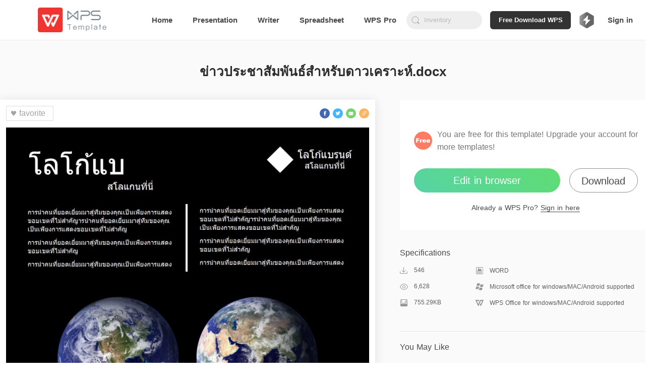

--- FILE ---
content_type: text/html; charset=utf-8
request_url: https://template.wps.com/detail/docx-word-poster-wallpaper-e33576e6/
body_size: 18593
content:
<!doctype html>
<html data-n-head-ssr lang="en" data-n-head="%7B%22lang%22:%7B%22ssr%22:%22en%22%7D%7D">

<head>
  <meta http-equiv="X-UA-Compatible" content="IE=edge">
  <meta property="fb:app_id" content="235665460362186">
  <title>WORD of ข่าวประชาสัมพันธ์สำหรับดาวเคราะห์.docx  | WPS Free Templates</title><meta data-n-head="ssr" charset="utf-8"><meta data-n-head="ssr" name="robots" content="index"><meta data-n-head="ssr" data-hid="og:site_name" property="og:site_name" content="WPS Template"><meta data-n-head="ssr" data-hid="og:description" property="og:description" content="WPS International Template"><meta data-n-head="ssr" name="viewport" content="width=device-width, initial-scale=1"><meta data-n-head="ssr" name="google-site-verification" content="Gnbm8ER5Yp62b8xmpcsdWWXMzK0_aL3o6GoTnZ2XYEM"><meta data-n-head="ssr" data-hid="mobile-web-app-capable" name="mobile-web-app-capable" content="yes"><meta data-n-head="ssr" data-hid="apple-mobile-web-app-title" name="apple-mobile-web-app-title" content="WPS Template"><meta data-n-head="ssr" data-hid="theme-color" name="theme-color" content="#ff7d32"><meta data-n-head="ssr" data-hid="og:type" name="og:type" property="og:type" content="website"><meta data-n-head="ssr" data-hid="og:title" name="og:title" property="og:title" content="WPS Template"><meta data-n-head="ssr" data-hid="description" name="description" content="You can download WORD of ข่าวประชาสัมพันธ์สำหรับดาวเคราะห์.docx for free in WPS Template. Easy to edit and improve work efficiency with free WORD template of ข่าวประชาสัมพันธ์สำหรับดาวเคราะห์.docx ."><link data-n-head="ssr" rel="icon" type="image/x-icon" href="/favicon.ico"><link data-n-head="ssr" rel="manifest" href="https://ds.cache.wpscdn.com/template-website/manifest.4525d77f.json"><link data-n-head="ssr" rel="shortcut icon" href="https://ds.cache.wpscdn.com/template-website/icons/icon_64.8o0o00M09c0.png"><link data-n-head="ssr" rel="apple-touch-icon" href="https://ds.cache.wpscdn.com/template-website/icons/icon_512.8o0o00M09c0.png" sizes="512x512"><link data-n-head="ssr" rel="canonical" href="https://template.wps.com/detail/docx-word-poster-wallpaper-e33576e6/"><link data-n-head="ssr" rel="alternate" href="https://template.wps.com/detail/docx-word-poster-wallpaper-e33576e6/" hreflang="x-default"><link rel="preload" href="https://ds.cache.wpscdn.com/template-website/c9f1d21.js" as="script"><link rel="preload" href="https://ds.cache.wpscdn.com/template-website/80a2cc5.js" as="script"><link rel="preload" href="https://ds.cache.wpscdn.com/template-website/4183c23.js" as="script"><link rel="preload" href="https://ds.cache.wpscdn.com/template-website/0c4182c.js" as="script"><link rel="preload" href="https://ds.cache.wpscdn.com/template-website/34300de.js" as="script"><link rel="preload" href="https://ds.cache.wpscdn.com/template-website/0c0c2d8.js" as="script"><link rel="preload" href="https://ds.cache.wpscdn.com/template-website/2d78275.js" as="script"><style data-vue-ssr-id="0f795e0a:0 56c135b0:0 3fe6f861:0 1fb85085:0 75008b8f:0 259901e2:0 134dcf90:0 237ae98d:0 421056b8:0 3d81bf7a:0 c391b268:0 c1d0b4ee:0 b81b543a:0 878a9f74:0 c06d0860:0 87ba0f66:0 2f28d9c0:0 67471eea:0 01dc67dd:0 6d9ff3c4:0 acd6777a:0 0bd315cf:0 0935b272:0 3cae4d1d:0 31cc11e6:0 27c0f2fc:0 ba1bc6b2:0 07dad41a:0 cb4a4dc4:0 c418ca9c:0 3d51f2da:0">.flex{display:flex}.ccc{align-items:center}.ccc,.ccfs{flex-direction:column;justify-content:center}.ccfs{align-self:flex-start}.ccfe{flex-direction:column;justify-content:center;align-items:flex-end}.cfsfs{align-items:flex-start}.cfsc,.cfsfs{flex-direction:column;justify-content:flex-start}.cfsc{align-items:center}.cfsfe{flex-direction:column;justify-content:flex-start;align-items:flex-end}.cfefs{align-items:flex-start}.cfec,.cfefs{flex-direction:column;justify-content:flex-end}.cfec{align-items:center}.cfefe{justify-content:flex-end}.cfefe,.csbfe{flex-direction:column;align-items:flex-end}.csbfe{justify-content:space-between}.csbc{align-items:center}.csbc,.csbfs{flex-direction:column;justify-content:space-between}.csbfs{align-items:flex-start}.rcc{align-items:center}.rcc,.rcfs{flex-direction:row;justify-content:center}.rcfs{align-items:flex-start}.rcfe{flex-direction:row;justify-content:center;align-items:flex-end}.rfsc{align-items:center}.rfsc,.rfsfs{flex-direction:row;justify-content:flex-start}.rfsfs{align-items:flex-start}.rfsfe{flex-direction:row;justify-content:flex-start;align-items:flex-end}.rfec{align-items:center}.rfec,.rfefs{flex-direction:row;justify-content:flex-end}.rfefs{align-items:flex-start}.rfefe{flex-direction:row;justify-content:flex-end;align-items:flex-end}.rsbfs{align-items:flex-start}.rsbc,.rsbfs{flex-direction:row;justify-content:space-between}.rsac,.rsbc{align-items:center}.rsac{justify-content:space-around}.rsac,.rsbfe{flex-direction:row}.rsbfe{justify-content:space-between;align-items:flex-end}.transform{transform:translate(-50%,-50%);-ms-transform:translate(-50%,-50%);-webkit-transform:translate(-50%,-50%);-o-transform:translate(-50%,-50%);-moz-transform:translate(-50%,-50%)}.transformX{transform:translateX(-50%);-ms-transform:translateX(-50%);-webkit-transform:translateX(-50%);-o-transform:translateX(-50%);-moz-transform:translateX(-50%)}.transformY{transform:translateY(-50%);-ms-transform:translateY(-50%);-webkit-transform:translateY(-50%);-o-transform:translateY(-50%);-moz-transform:translateY(-50%)}.ellipsis{overflow:hidden;text-overflow:ellipsis;white-space:nowrap}.ellipsis2{display:-webkit-box;-webkit-box-orient:vertical;-webkit-line-clamp:2;overflow:hidden}
.nuxt-progress{position:fixed;top:0;left:0;right:0;height:2px;width:0;opacity:1;transition:width .1s,opacity .4s;background-color:#ff7d32;z-index:999999}.nuxt-progress.nuxt-progress-notransition{transition:none}.nuxt-progress-failed{background-color:red}
.env-name{position:fixed;top:0;left:50%;transform:translateX(-50%);font-size:20px;color:red;z-index:999}html{font-family:Avenir,"Microsoft Yahei",Arial,Helvetica,sans-serif;font-size:16px;word-spacing:1px;-ms-text-size-adjust:100%;-webkit-text-size-adjust:100%;-moz-osx-font-smoothing:grayscale;-webkit-font-smoothing:antialiased;box-sizing:border-box}body{overflow-x:auto}*,:after,:before{box-sizing:border-box;margin:0;padding:0;background-repeat:no-repeat}button{outline:none;background-color:transparent}button,input{border:none}ul{list-style:none}a,a:focus,a:hover,a:visited{text-decoration:none;color:#000}.global-contant{min-width:1200px}.container-box{padding-bottom:30px}.main{padding:0 75px;margin:0 auto;display:block;min-width:1200px;max-width:1480px}.image-loading-box{background-image:linear-gradient(90deg,#f2f2f2 25%,#e6e6e6 37%,#f2f2f2 63%);background-size:400% 100%;animation:skeleton-loading 1.4s ease infinite}.ellipsis{white-space:nowrap;overflow:hidden;text-overflow:ellipsis}@keyframes skeleton-loading{0%{background-position:100% 50%}to{background-position:0 50%}}
.nav-box[data-v-79427c40]{height:80px}.flex-none[data-v-79427c40]{flex:0 1 auto}.flex-auto[data-v-79427c40]{flex:1 1 auto}.text-center[data-v-79427c40]{text-align:center}.nav-content[data-v-79427c40]{height:79px;border-bottom:1px solid #ebebeb;z-index:101;transition:all .35s;background-color:#fff;padding:0 75px;height:80px;position:fixed;left:0;right:0;top:0;display:flex;align-items:center}.nav-content .logo[data-v-79427c40]{height:62.5%;margin-right:50px;flex:0 0 auto}.nav-content .logo .logo-image[data-v-79427c40]{height:100%}.nav-content .search-box[data-v-79427c40]{margin-left:20px}.nav-content .navbar-text[data-v-79427c40]{color:#484848;font-size:15px;font-weight:600;height:100%;margin-left:40px;position:relative;display:inline-flex;align-items:center;white-space:nowrap}.nav-content .navbar-text[data-v-79427c40]:after{content:"";position:absolute;width:0;height:2px;background-color:transparent;bottom:0;left:-9999px;right:-9999px;margin:0 auto;transition:all .2s}.nav-content .navbar-text.selected[data-v-79427c40]:after,.nav-content .navbar-text[data-v-79427c40]:hover:after{background-color:#484848;width:60%}.user-box[data-v-79427c40]{margin-left:16px;position:relative;cursor:pointer}.user-box[data-v-79427c40],.user-box .user-avatar[data-v-79427c40]{border-radius:50%;width:36px;height:36px}.user-box .user-avatar[data-v-79427c40]{display:inline-block;background-size:100% 100%}.user-box:hover .info-outer-box[data-v-79427c40]{height:430px}.user-box .info-outer-box[data-v-79427c40]{position:absolute;z-index:10;right:-30px;top:56px;height:0;overflow:hidden;transition:height .3s}.user-box .info-outer-box .infos[data-v-79427c40]{background-color:#fff;border-radius:8px;border:1px solid #ebebeb;padding-bottom:5px;box-shadow:0 1px 3px 0 rgba(0,0,0,.07)}.user-box .info-outer-box .info-item[data-v-79427c40]{display:flex;align-items:center;transition:all .35s;padding-left:24px;padding-right:15px}.user-box .info-outer-box .info-item .user-avatar[data-v-79427c40]{width:48px;height:48px;flex:0 0 auto}.user-box .info-outer-box .info-item .name-email-box[data-v-79427c40]{flex:1 1 auto;margin-left:7px}.user-box .info-outer-box .info-item .name-email-box .user-name[data-v-79427c40]{color:#484848;font-size:16px;line-height:22px;white-space:nowrap;max-width:10em;overflow:hidden;text-overflow:ellipsis}.user-box .info-outer-box .info-item .name-email-box .user-email[data-v-79427c40]{color:#7c7c7c;font-size:14px;height:20px;max-width:125px;overflow:hidden;white-space:nowrap;text-overflow:ellipsis}.user-box .info-outer-box .info-item .icon[data-v-79427c40]{font-size:16px;margin-left:6px;color:#959595;transition:color .3s}.user-box .info-outer-box .info-item .has-text[data-v-79427c40]{margin-left:22px;align-items:stretch;color:#999;font-size:14px;flex:1 1 auto;transition:color .3s;width:100px}.user-box .info-outer-box .info-item .with-border[data-v-79427c40]{border-bottom:1px solid #ebebeb;line-height:49px}.user-box .info-outer-box .user-info[data-v-79427c40]{padding-top:12px;padding-bottom:10px;min-width:200px;cursor:default;background-color:hsla(0,0%,91%,.2);padding-left:14px}.user-box .info-outer-box .my-item[data-v-79427c40]{height:50px}.user-box .info-outer-box .my-item:hover .has-text[data-v-79427c40],.user-box .info-outer-box .my-item:hover .icon[data-v-79427c40]{color:#484848}.user-box .info-outer-box .my-item:hover .icon g[data-v-79427c40],.user-box .info-outer-box .my-item:hover .icon path[data-v-79427c40],.user-box .info-outer-box .my-item:hover .icon polyline[data-v-79427c40],.user-box .info-outer-box .my-item:hover .icon svg[data-v-79427c40]{stroke:#484848;fill:#484848}.signin.navbar-text[data-v-79427c40]{margin-left:20px;cursor:pointer}.cornermark[data-v-79427c40]{position:absolute;left:100%;top:22px}@media screen and (max-width:1600px){.nav-content .navbar-text-more[data-v-79427c40]{display:none}}@media screen and (max-width:1760px){.cornermark[data-v-79427c40]{display:none}}
.nav-bar-input{width:100%;height:46px;line-height:46px;background-color:#fff;border:1px solid #ebebeb;border-radius:4px;padding:0 15px 0 40px;font-size:16px;transition:all .3s;color:#484848}.nav-bar-input:focus{outline:none;box-shadow:0 1px 3px 0 rgba(0,0,0,.07)}.nav-bar-input::-moz-placeholder{color:#767676;line-height:40px}.nav-bar-input::placeholder{color:#767676;line-height:40px}
.search-box[data-v-0e7f92d2]{width:300px;min-width:150px;height:36px;border-radius:24px;position:relative}.search-box .search-icon[data-v-0e7f92d2]{display:inline-block;position:absolute;left:8px;top:0;height:100%;width:22px;background-size:100% auto;background-position:50%;background-image:url([data-uri])}.search-box .search-box-input[data-v-0e7f92d2]{background-color:#eee;outline:none;height:100%;width:100%;padding:5px 5px 5px 35px;border-radius:24px}.search-box .search-box-input[data-v-0e7f92d2]::-moz-placeholder{color:hsla(0,0%,64.3%,.7);font-weight:400}.search-box .search-box-input[data-v-0e7f92d2]::placeholder{color:hsla(0,0%,64.3%,.7);font-weight:400}.search-box .search-box-input.with-close[data-v-0e7f92d2]{padding-right:30px}.search-box .icon-close[data-v-0e7f92d2]{display:inline-block;position:absolute;cursor:pointer;width:16px;height:100%;background-image:url([data-uri]);background-size:100% auto;background-position:50%;right:10px;top:0;display:none}.search-box .icon-close.img-show[data-v-0e7f92d2]{display:inline-block}.search-box .search-panel-as-child[data-v-0e7f92d2]{position:absolute;width:100%;top:100%;left:0;margin-top:6px}.search-box .auto-complete-box[data-v-0e7f92d2]{position:absolute;z-index:2;top:40px;left:0;background-color:#fff;border:1px solid #eee;width:100%;box-shadow:0 4px 12px 0 rgba(0,0,0,.15);border-radius:6px}.search-box .auto-complete-box .auto-complete-list[data-v-0e7f92d2]{list-style-type:none;margin:0;padding:0}.search-box .auto-complete-box .auto-complete-list .auto-complete-item[data-v-0e7f92d2]{height:36px;line-height:36px;margin:0;padding:0 15px;font-size:14px;color:#4f5d79;overflow:hidden;white-space:nowrap;text-overflow:ellipsis;cursor:default}.search-box .auto-complete-box .auto-complete-list .auto-complete-item .hightlight[data-v-0e7f92d2]{color:#f2733d}.search-box .auto-complete-box .auto-complete-list .auto-complete-item.active[data-v-0e7f92d2]{background-color:rgba(0,0,0,.03)}
.search-panel[data-v-926656fe]{padding:8px 4px;border-radius:4px;overflow:hidden;z-index:100;background-color:hsla(0,0%,100%,.98);box-shadow:0 4px 12px 0 rgba(0,0,0,.15);height:346px}.search-panel .empty-el[data-v-926656fe]{position:absolute;bottom:0;left:0;width:100%;height:8px}.search-panel .related .title[data-v-926656fe]{padding-left:4px;font-weight:700;font-size:14px;color:#484848;line-height:30px;position:relative}.search-panel .related .title .remove-btn[data-v-926656fe]{right:6px;width:16px;background-image:url(https://ds.cache.wpscdn.com/template-website/img/icon-trash.a9cf1d6.svg)}.search-panel .related .icon[data-v-926656fe],.search-panel .related .title .remove-btn[data-v-926656fe]{position:absolute;display:inline-block;top:0;height:100%;background-size:100% auto;background-position:50%;cursor:pointer}.search-panel .related .refresh-btn[data-v-926656fe]{background-image:url(https://ds.cache.wpscdn.com/template-website/img/icon-refresh.66b7f5b.png);transform:rotate(0deg);transition:transform .2s linear}.search-panel .related .refresh-btn[data-v-926656fe]:hover{transform:rotate(60deg);transition:transform .1s linear}.search-panel .related .item[data-v-926656fe]{font-weight:500;font-size:14px;color:#484848;cursor:pointer;transition:background-color .05s linear}.search-panel .related .item[data-v-926656fe]:hover{background-color:#eee;border-radius:2px}.search-panel .related .item:hover .item-link .icon-delete[data-v-926656fe]{opacity:1}.search-panel .related .item.history-item[data-v-926656fe]{padding-left:8px}.search-panel .related .item .item-link[data-v-926656fe]{display:block;line-height:30px;position:relative;overflow:hidden;text-overflow:ellipsis;white-space:nowrap;color:rgba(72,72,72,.8)}.search-panel .related .item .item-link.with-delete[data-v-926656fe]{padding-right:26px}.search-panel .related .item .item-link .icon-delete[data-v-926656fe]{display:inline-block;position:absolute;width:16px;height:100%;top:0;right:6px;cursor:pointer;background-image:url([data-uri]);background-size:100% auto;background-position:50%;opacity:0}.search-panel .related .item .item-link.with-index[data-v-926656fe]{padding-left:26px}.search-panel .related .item .item-link .index[data-v-926656fe]{display:inline-block;position:absolute;top:0;left:0;line-height:30px;width:26px;padding-right:4px;text-align:center}.search-panel .related .item .item-link .index-1[data-v-926656fe]{color:#ce0b0b}.search-panel .related .item .item-link .index-2[data-v-926656fe]{color:#f40}.search-panel .related .item .item-link .index-3[data-v-926656fe]{color:#ff7373}.search-panel .related .item .item-link .index-color[data-v-926656fe]{color:#ff9c19}
.premium-logo-container[data-v-30546e9d]{display:flex;flex-direction:row;justify-content:space-between;align-items:center;margin-left:16px;height:36px;border-radius:18px;position:relative;cursor:pointer}.premium-logo-container .grade-logo[data-v-30546e9d]{margin-right:5px;width:32px;height:32px;filter:grayscale(1)}.premium-logo-container .grade-logo-login[data-v-30546e9d]{width:32px;height:32px;filter:grayscale(0)}.premium-logo-container .upgrade[data-v-30546e9d]{height:16px;font-size:12px;font-weight:800;color:#8759e5}.premium-logo-container .premium-interests[data-v-30546e9d]{width:240px;background:#fff;box-shadow:0 4px 20px 0 rgba(0,0,0,.1);border-radius:4px;position:absolute;top:56px;z-index:15;right:0;height:0;overflow:hidden;transition:all .3s}.premium-logo-container .premium-interests-box[data-v-30546e9d]{padding:20px 12px;background:#fff}.premium-logo-container .to-interests-btn[data-v-30546e9d]{display:block;height:40px;line-height:40px;background:linear-gradient(-45deg,#45c5ff,#3596ff,#2867ff,#894ef8);background-size:400% 400%;animation:gradientbg-30546e9d 15s ease infinite;border-radius:20px;text-align:center;font-size:14px;font-weight:800;color:#fff;cursor:pointer}.premium-logo-container .to-interests-btn[data-v-30546e9d]:before{position:absolute;content:"";left:32px;width:29px;height:40px;top:20px;background:url([data-uri]) 50% no-repeat}.premium-logo-container .to-interests-btn[data-v-30546e9d]:after{position:absolute;content:"";right:32px;width:29px;height:40px;top:20px;background:url([data-uri]) 50% no-repeat}.premium-logo-container .sign-in-wrapper[data-v-30546e9d]{margin-top:12px;font-size:12px;font-weight:500;text-align:center;color:#999;cursor:pointer}.premium-logo-container .sign-in-wrapper .sign-in[data-v-30546e9d]{color:#3596ff}.premium-logo-container .premium-user-info[data-v-30546e9d]{text-align:center}.premium-logo-container .premium-user-info .premium-icon[data-v-30546e9d]{width:30px;height:30px;margin-bottom:7px}.premium-logo-container .premium-user-info .premiun-title[data-v-30546e9d]{font-size:14px;font-weight:900;color:#666;margin-bottom:4px}.premium-logo-container .premium-user-info .expire-time[data-v-30546e9d]{font-size:12px;font-weight:500;color:#999}.premium-logo-container .feature[data-v-30546e9d]{display:flex;flex-direction:row;justify-content:space-between;align-items:center;margin-top:16px}.premium-logo-container .feature-text[data-v-30546e9d]{margin:0 8px;font-size:12px;font-weight:500;color:#999}.premium-logo-container .left-line[data-v-30546e9d],.premium-logo-container .right-line[data-v-30546e9d]{flex:1;height:1px;background:#e6e6e6}.premium-logo-container .interests-list[data-v-30546e9d]{margin-top:12px}.premium-logo-container .interests-list .interests-item[data-v-30546e9d]{display:flex;flex-direction:row;align-items:center;margin-top:12px}.premium-logo-container .interests-list .interests-icon[data-v-30546e9d]{width:16px;height:16px;margin-right:10px}.premium-logo-container .interests-list .interests-info[data-v-30546e9d]{flex:1;font-size:12px;font-weight:500;color:#999}.premium-logo-container-login[data-v-30546e9d]{border:none;padding:0}.cursor-default[data-v-30546e9d]{cursor:default}@keyframes gradientbg-30546e9d{0%{background-position:0 50%}50%{background-position:100% 50%}to{background-position:0 50%}}
.template-detail-wrapper[data-v-76c92fd2]{width:100%;background:#fafafa}.template-title-desc[data-v-76c92fd2]{padding-top:42px;padding-bottom:36px;font-size:26px;font-weight:600;color:#2d2d2d;line-height:40px;width:100%;text-align:center}.recommend-row-container[data-v-76c92fd2]{width:calc(1244px + 3.8%);margin:36px auto 0}.template-content[data-v-76c92fd2]{width:calc(1244px + 3.8%);margin:0 auto;clear:both;display:flex;flex-direction:row;justify-content:space-between}.template-content .template-content-left[data-v-76c92fd2]{width:744px;border-radius:2px;height:auto;padding-bottom:43px}.template-content .template-content-left .left-wrapper[data-v-76c92fd2]{background:#fff;padding:12px;box-shadow:0 2px 20px 0 rgba(0,0,0,.1)}.template-content .template-content-left .rate-wrapper[data-v-76c92fd2]{margin-top:36px;text-align:center;margin-bottom:31px}.template-content .template-content-left .rate-wrapper .rate-text[data-v-76c92fd2]{height:17px;font-size:12px;font-weight:500;color:#484848;line-height:17px;margin-bottom:8px}.template-content .template-content-left .rate-wrapper .rate-text .rating-level[data-v-76c92fd2]{height:17px;font-size:12px;font-weight:500;color:#369e58;line-height:17px}.template-content .template-content-left .rate-wrapper .star-wrapper[data-v-76c92fd2]{text-align:center}.template-content .template-content-left .template-left-list[data-v-76c92fd2]{width:100%;margin-top:13px}.template-content .template-content-left .thumb-image[data-v-76c92fd2]{width:100%}.template-content .template-content-left .content-left-top[data-v-76c92fd2]{display:flex;flex-direction:row;justify-content:space-between;align-items:center}.template-content .template-content-left .share-wrapper[data-v-76c92fd2]{display:flex;flex-direction:row}.template-content .template-content-right[data-v-76c92fd2]{width:500px;flex-shrink:0}.template-content .template-content-right .template-right-top[data-v-76c92fd2]{padding:56px 28px 34px;background:#fff;border-radius:4px}.template-content .template-content-right .template-right-top .vip-info[data-v-76c92fd2]{width:100%;display:flex;flex-direction:row;align-items:center;margin-bottom:30px}.template-content .template-content-right .template-right-top .vip-info .vip-icon[data-v-76c92fd2]{width:36px;height:36px;margin-right:10px;flex-shrink:0}.template-content .template-content-right .template-right-top .vip-info .vip-intro[data-v-76c92fd2]{flex:1;font-size:16px;font-weight:400;color:#757575;line-height:25px}.template-content .template-content-right .template-right-top .vip-info .premium[data-v-76c92fd2]{color:#b99067}.template-content .template-content-right .template-right-top .button-wrapper[data-v-76c92fd2]{display:flex;flex-direction:row;justify-content:space-between;grid-gap:12px;gap:12px}.template-content .template-content-right .template-right-top .premium-button[data-v-76c92fd2]{height:48px;background:linear-gradient(291.8deg,#894ef8 -26.55%,#2567ff 40.24%,#45c5ff 110.52%);border-radius:24px;flex:5;font-size:20px;font-weight:500;color:#fff;line-height:48px;text-align:center;cursor:pointer;margin-bottom:20px}.template-content .template-content-right .template-right-top .premium-button[data-v-76c92fd2]:hover{opacity:.8}.template-content .template-content-right .template-right-top .secondary-button[data-v-76c92fd2]{height:48px;background:transparent;border:1px solid #8e8e8e;border-radius:24px;flex:3;font-family:PingFang SC;font-weight:500;font-size:16px;color:#484848;line-height:44px;text-align:center;cursor:pointer;margin-bottom:20px;position:relative}.template-content .template-content-right .template-right-top .secondary-button[data-v-76c92fd2]:before{content:"Download WPS Office desktop app for more templates";position:absolute;top:100%;left:50%;transform:translateX(-50%);margin-top:8px;background:#575757;color:#fff;padding:12px 16px;border-radius:8px;box-shadow:0 4px 20px rgba(0,0,0,.15);width:350px;font-size:12px;font-weight:400;line-height:16px;text-align:left;white-space:pre-line;opacity:0;visibility:hidden;transition:opacity .2s ease-in-out,visibility .2s ease-in-out,transform .2s ease-in-out;transform:translateX(-50%) translateY(-4px);z-index:1000}.template-content .template-content-right .template-right-top .secondary-button[data-v-76c92fd2]:after{content:"";position:absolute;top:100%;left:50%;transform:translateX(-50%);margin-top:0;width:0;height:0;border-left:8px solid transparent;border-right:8px solid transparent;border-bottom:8px solid #575757;opacity:0;visibility:hidden;transition:opacity .2s ease-in-out,visibility .2s ease-in-out;z-index:999}.template-content .template-content-right .template-right-top .secondary-button[data-v-76c92fd2]:hover{opacity:.8}.template-content .template-content-right .template-right-top .secondary-button[data-v-76c92fd2]:hover:before{opacity:1;visibility:visible;transform:translateX(-50%) translateY(0)}.template-content .template-content-right .template-right-top .secondary-button[data-v-76c92fd2]:hover:after{opacity:1;visibility:visible}.template-content .template-content-right .template-right-top .enjoy-us[data-v-76c92fd2]{height:48px;background:linear-gradient(216deg,#5fdd71,#57d3a6);border-radius:24px;font-size:20px;font-weight:500;color:#fff;line-height:48px;text-align:center;cursor:pointer;margin-bottom:20px;width:290px}.template-content .template-content-right .template-right-top .enjoy-us[data-v-76c92fd2]:hover{background:linear-gradient(216deg,rgba(95,221,113,.8),rgba(87,211,166,.8))}.template-content .template-content-right .template-right-top .down-load[data-v-76c92fd2]{height:48px;border-radius:24px;border:1px solid #8e8e8e;font-size:20px;font-weight:500;color:#484848;line-height:48px;width:136px;text-align:center;cursor:pointer}.template-content .template-content-right .template-right-top .down-load[data-v-76c92fd2]:hover{color:#000}.template-content .template-content-right .template-right-top .sign-premuim[data-v-76c92fd2]{height:20px;font-size:14px;font-weight:500;color:#484848;line-height:20px;width:100%;text-align:center}.template-content .template-content-right .template-right-top .sign-premuim .sign-in[data-v-76c92fd2]{border-bottom:1px solid #484848;cursor:pointer}.template-content .template-content-right .template-right-top .sign-premuim .sign-in[data-v-76c92fd2]:hover{border-bottom:1px solid rgba(72,72,72,.8);color:rgba(72,72,72,.8)}.template-content .template-content-right .specifications-wrapper[data-v-76c92fd2]{padding-bottom:48px;width:100%}.template-content .template-content-right .specifications-wrapper .specifications-title[data-v-76c92fd2]{height:22px;font-size:16px;font-weight:500;color:#484848;line-height:22px;margin-top:35px}.template-content .template-content-right .specifications-wrapper .specifications-about-info[data-v-76c92fd2]{display:flex;flex-direction:column}.template-content .template-content-right .specifications-wrapper .specifications-about-info .specifications-about-item[data-v-76c92fd2]{flex:1;display:flex;flex-direction:row;justify-content:space-between;align-items:center;margin-top:16px}.template-content .template-content-right .specifications-wrapper .specifications-about-info .specifications-about-item .about-item-left[data-v-76c92fd2]{flex:3;display:flex;align-items:center}.template-content .template-content-right .specifications-wrapper .specifications-about-info .specifications-about-item .about-item-right[data-v-76c92fd2]{flex:7;display:flex;align-items:center}.template-content .template-content-right .specifications-wrapper .specifications-about-info .specifications-about-item .about-item-icon[data-v-76c92fd2]{margin-right:12px;width:16px;height:16px;flex-shrink:0}.template-content .template-content-right .specifications-wrapper .specifications-about-info .specifications-about-item .item-left-text[data-v-76c92fd2]{height:16px;font-size:12px;font-weight:500;color:#5d5d5d}.template-content .template-content-right .specifications-wrapper .specifications-about-info .specifications-about-item .item-right-text[data-v-76c92fd2]{font-size:12px;font-weight:500;color:#5d5d5d}.template-content .template-content-right .border-bottom[data-v-76c92fd2]{border-bottom:1px solid #e6e6e6}
.d-box[data-v-50f56032]{height:80px;padding:0 42px;z-index:150;position:fixed;top:0;left:0;right:0;background-color:#fff;display:flex;flex-direction:row;justify-content:space-between;align-items:center;box-shadow:0 4px 16px 4px rgba(0,0,0,.07);transition:transform .5s;transform:translateY(-120px)}.d-box.show[data-v-50f56032]{transform:translateY(0)}.d-box .t-info[data-v-50f56032]{flex:1;margin-right:20px;display:flex;align-items:center;flex-direction:row;max-width:calc(100% - 500px);min-width:0}.d-box .t-info .logo-box[data-v-50f56032]{width:36px;height:36px;background-size:100% 100%;margin-right:4px;flex-shrink:0}.d-box .t-info .t-name[data-v-50f56032]{height:40px;font-size:20px;font-weight:500;color:#2d2d2d;line-height:40px;overflow:hidden;text-overflow:ellipsis;white-space:nowrap;flex:1;min-width:0}.d-box .t-info .logo-p[data-v-50f56032]{background-image:url(https://ds.cache.wpscdn.com/template-website/img/ppt.565fa3d.svg)}.d-box .t-info .logo-s[data-v-50f56032]{background-image:url(https://ds.cache.wpscdn.com/template-website/img/xls.71a4a8f.svg)}.d-box .t-info .logo-w[data-v-50f56032]{background-image:url(https://ds.cache.wpscdn.com/template-website/img/wps.96f168f.svg)}.d-box .btn-group[data-v-50f56032]{display:flex;flex-direction:row;align-items:center;justify-content:space-between;width:450px;flex-shrink:0}.d-box .flex-right[data-v-50f56032]{justify-content:flex-end;grid-gap:12px;gap:12px;width:500px}.d-box .btn-down[data-v-50f56032],.d-box .premium-button[data-v-50f56032]{height:40px;background:linear-gradient(216deg,#5fdd71,#57d3a6);border-radius:24px;font-size:20px;font-weight:500;color:#fff;line-height:40px;text-align:center;margin-right:15px;cursor:pointer;width:290px}.d-box .btn-down[data-v-50f56032]:hover,.d-box .premium-button[data-v-50f56032]:hover{opacity:.8}.d-box .premium-button[data-v-50f56032]{background:linear-gradient(291.8deg,#894ef8 -26.55%,#2567ff 40.24%,#45c5ff 110.52%);width:290px;margin-right:0}.d-box .premium-button[data-v-50f56032]:hover{opacity:.8}.d-box .secondary-button[data-v-50f56032]{background:transparent;border:1px solid #8e8e8e;color:#484848;width:180px;margin-right:0;position:relative;height:40px;border-radius:24px;font-size:20px;font-weight:500;line-height:40px;text-align:center;cursor:pointer}.d-box .secondary-button[data-v-50f56032]:hover{background:transparent;opacity:.8}.d-box .down-load[data-v-50f56032]{height:40px;border-radius:24px;border:1px solid #8e8e8e;font-size:20px;font-weight:500;color:#484848;line-height:40px;width:136px;text-align:center;cursor:pointer}.d-box .down-load[data-v-50f56032]:hover{color:#000}
.use-now-com[data-v-10a09dea]{display:inline-block}
.download[data-v-51c50af9]{display:inline-block}
.favorite-button[data-v-01118f3f]{display:flex;align-items:center;background:#fff;border-radius:2px;border:1px solid #ddd;height:30px;font-weight:500;color:#a4a4a4;padding:7px 15px 7px 6px}.favorite-button[data-v-01118f3f]:hover{cursor:pointer}.favorite-icon[data-v-01118f3f]{width:16px;height:16px;margin-right:3px}
.share-facebook[data-v-66acffc0]{cursor:pointer;position:relative;margin-right:6px}.share-facebook[data-v-66acffc0]:hover{opacity:.8}.share-facebook .share-image[data-v-66acffc0]{width:100%;position:absolute;left:0;top:0}
.share-twitter[data-v-9a91e7a4]{margin-right:6px;cursor:pointer;position:relative}.share-twitter[data-v-9a91e7a4]:hover{opacity:.8}.share-twitter .share-image[data-v-9a91e7a4]{width:100%;position:absolute;left:0;top:0}
.share-email[data-v-955e1a86]{cursor:pointer;position:relative;margin-right:6px}.share-email[data-v-955e1a86]:hover{opacity:.8}.share-email .share-image[data-v-955e1a86]{width:100%;position:absolute;left:0;top:0}
.share-copylink[data-v-6837fa08]{cursor:pointer;position:relative}.share-copylink[data-v-6837fa08]:hover{opacity:.8}.share-copylink .share-image[data-v-6837fa08]{width:100%;position:absolute;left:0;top:0}
.star[data-v-2954d09c],.unstar[data-v-2954d09c]{width:24px;height:24px;cursor:pointer;margin-right:8px}
.r-title[data-v-afc20a06]{height:22px;font-size:16px;font-weight:500;color:#484848;line-height:22px;margin-top:20px;margin-bottom:24px}.recommend-list-wrapper[data-v-afc20a06]{display:flex;flex-direction:row;margin-bottom:16px;height:108px;border-radius:2px;overflow:hidden;cursor:pointer;background:#fff;transition:all .3s}.recommend-list-wrapper[data-v-afc20a06]:hover{box-shadow:0 10px 10px 0 rgba(0,0,0,.05)}.recommend-list-wrapper:hover .item-right .item-right-text[data-v-afc20a06]{color:#000}.item-left[data-v-afc20a06]{width:192px;height:100%;flex-shrink:0;margin-right:16px}.item-left .thumbs-img[data-v-afc20a06]{width:100%;height:100%}.item-right[data-v-afc20a06]{flex:1;display:flex;flex-direction:column;justify-content:space-between;height:100%;padding:8px 0}.item-right .top-wrapper[data-v-afc20a06]{margin-bottom:8px}.item-right .premium-logo-wrapper[data-v-afc20a06]{height:16px;margin-bottom:8px}.item-right .premium-logo[data-v-afc20a06]{width:46px;height:16px;flex-shrink:0}.item-right .item-right-text[data-v-afc20a06]{transition:all .3s;color:#333}.item-right .item-right-icon-box[data-v-afc20a06]{display:flex;flex-direction:row;align-items:center}.item-right .item-right-icon-box .item-right-icon[data-v-afc20a06]{width:16px;height:16px;margin-right:8px}.item-right .item-right-icon-box .look-number[data-v-afc20a06]{color:#888;font-size:12px}
.logtail-word-container[data-v-c4a4cd42]{padding:15px;border:1px solid #e2e2e2;margin-top:25px}.logtail-word-container .title-container[data-v-c4a4cd42]{position:relative}.logtail-word-container .title-container .title[data-v-c4a4cd42]{font-size:16px;font-weight:700;color:#333;line-height:22px;margin-top:20px;margin-bottom:24px}.logtail-word-container .title-container .ellipsis[data-v-c4a4cd42]{white-space:nowrap;overflow:hidden;text-overflow:ellipsis;cursor:pointer}.logtail-word-container .list-container[data-v-c4a4cd42]{margin-top:15px}.logtail-word-container .list-item[data-v-c4a4cd42]{margin:12px 0}.logtail-word-container .top-item[data-v-c4a4cd42]{display:inline-block;padding:3px 5px;max-width:100%;background-color:#eff3f6}.logtail-word-container .top-item[data-v-c4a4cd42]:hover{background-color:#e1e7eb}
.recommend-container[data-v-68b48577]{width:100%}.title[data-v-68b48577]{height:24px;font-size:18px;font-weight:500;color:#484848;line-height:24px;margin-bottom:12px}.card-container[data-v-68b48577]{display:flex;flex-wrap:wrap;justify-content:space-between;flex-direction:row}.card-item[data-v-68b48577]{background:#fff;width:240px;margin-bottom:24px;cursor:pointer;transition:all .3s;border-radius:8px;overflow:hidden}.card-item[data-v-68b48577]:hover{box-shadow:0 10px 30px 0 rgba(0,0,0,.16)}.card-item:hover .item-name[data-v-68b48577]{color:#000}.item-bottom[data-v-68b48577]{padding:8px 10px}.item-bottom .item-name-container[data-v-68b48577]{display:flex;flex-direction:row;margin-bottom:6px;justify-content:space-between}.item-bottom .item-name[data-v-68b48577]{transition:all .3s;font-size:10px;font-weight:600;color:#484848;line-height:14px;margin-right:10px}.item-bottom .premium-logo[data-v-68b48577]{width:46px;height:16px;flex-shrink:0}.item-right-icon-box[data-v-68b48577]{display:flex;flex-direction:row;align-items:center}.item-right-icon-box .item-right-icon[data-v-68b48577]{width:16px;height:16px;margin-right:8px}.item-right-icon-box .item-count[data-v-68b48577]{color:#888;font-size:12px}.thumbs-img[data-v-68b48577]{width:100%;height:128px}
.bottom-banner[data-v-c18bdfb4]{position:fixed;bottom:0;left:0;right:0;background:#fff;color:#333;z-index:1000;box-shadow:0 -2px 10px rgba(0,0,0,.1);border-top:1px solid #e0e0e0;height:88px;transform:translateY(100%);transition:transform .3s ease-in-out}.bottom-banner.show[data-v-c18bdfb4]{transform:translateY(0)}.banner-content[data-v-c18bdfb4]{display:flex;align-items:center;justify-content:space-between;padding:0 24px;height:100%;max-width:1200px;margin:0 auto}@media (max-width:768px){.banner-content[data-v-c18bdfb4]{padding:0 16px}}.banner-left[data-v-c18bdfb4]{display:flex;align-items:center;grid-gap:16px;gap:16px;flex:1}.banner-icon[data-v-c18bdfb4]{width:48px;height:48px;border-radius:8px;background-image:url(https://ds.cache.wpscdn.com/template-website/img/wps_icon_round.7a611e7.svg);background-size:cover;margin-right:7px}@media (max-width:768px){.banner-icon[data-v-c18bdfb4]{width:40px;height:40px}}.banner-text[data-v-c18bdfb4]{flex:1}.banner-text h3[data-v-c18bdfb4]{margin:0 0 4px;font-size:20px;font-weight:500;color:#333;line-height:1.3;font-family:Inter}.banner-text p[data-v-c18bdfb4]{margin:0;font-size:14px;color:#666;line-height:1.4}@media (max-width:768px){.banner-text h3[data-v-c18bdfb4]{font-size:14px}.banner-text p[data-v-c18bdfb4]{font-size:12px}}.banner-actions[data-v-c18bdfb4]{grid-gap:12px;gap:12px}.banner-actions[data-v-c18bdfb4],.btn-primary[data-v-c18bdfb4]{display:flex;align-items:center}.btn-primary[data-v-c18bdfb4]{background:#333;border:none;color:#fff;padding:12px 20px;border-radius:6px;font-size:16px;font-weight:500;cursor:pointer;transition:all .2s ease;grid-gap:8px;gap:8px}.btn-primary[data-v-c18bdfb4]:hover{background:#555}@media (max-width:768px){.btn-primary[data-v-c18bdfb4]{padding:10px 16px;font-size:12px}}.btn-icon[data-v-c18bdfb4]{width:24px;height:24px;background-image:url(https://ds.cache.wpscdn.com/template-website/img/Download.76a8f5c.svg);background-size:contain;background-repeat:no-repeat;background-position:50%;display:inline-block;flex-shrink:0}.btn-close[data-v-c18bdfb4]{margin-left:20px;background:transparent;border:none;color:rgba(13,13,13,.89804);font-size:14px;line-height:1;cursor:pointer;padding:4px;border-radius:4px;transition:background .2s ease}.btn-close[data-v-c18bdfb4]:hover{text-decoration:underline;opacity:.8}
.back-to-top[data-v-5e48e0fb]{width:38px;height:38px;position:fixed;right:0;bottom:40%;background-color:#b5b5b5;display:inline-flex;align-items:center;justify-content:center;cursor:pointer}.back-to-top .arrow-left-icon[data-v-5e48e0fb]{color:#fff;font-size:20px;transform:rotate(90deg)}
.icon-arrow-left[data-v-7cfceac6]{color:#484848}
.global-icon{display:inline-flex;align-items:center;justify-content:center;width:1em;height:1em;transition:color .5s}
.footer[data-v-02315b64]{background-color:#353535}.footer .footer-wrapper[data-v-02315b64]{margin:auto}.footer .footer-wrapper .footer-item-wrapper[data-v-02315b64]{padding:75px 0;display:flex;justify-content:space-between}.footer .footer-wrapper .footer-item-wrapper .footer-item[data-v-02315b64]{display:inline-block;vertical-align:top}.footer .footer-wrapper .footer-item-wrapper .footer-item .logo[data-v-02315b64]{width:135px;height:49px;background-image:url(https://ds.cache.wpscdn.com/template-website/img/logo.efb82aa.png);background-size:100% 100%}
.footer-products .footer-products-title[data-v-79d34e68]{color:#fff;font-size:20px;margin-bottom:15px}.footer-products .footer-products-list[data-v-79d34e68]{list-style-type:none;padding:0;margin:0}.footer-products .footer-products-list .footer-products-list-item[data-v-79d34e68]{margin-bottom:10px}.footer-products .footer-products-list .footer-products-list-item .footer-products-link[data-v-79d34e68]{text-decoration:none;color:#bfbfbf;font-size:14px}.footer-products .footer-products-list .footer-products-list-item .footer-products-link[data-v-79d34e68]:hover{text-decoration:underline}
.footer-company .footer-company-title[data-v-5f1c5588]{color:#fff;font-size:20px;margin-bottom:15px}.footer-company .footer-company-list[data-v-5f1c5588]{list-style-type:none;padding:0;margin:0}.footer-company .footer-company-list .footer-company-list-item[data-v-5f1c5588]{margin-bottom:10px}.footer-company .footer-company-list .footer-company-list-item .footer-company-link[data-v-5f1c5588]{text-decoration:none;color:#bfbfbf;font-size:14px}.footer-company .footer-company-list .footer-company-list-item .footer-company-link[data-v-5f1c5588]:hover{text-decoration:underline}
.footer-support .footer-support-title[data-v-01505a54]{color:#fff;font-size:20px;margin-bottom:15px}.footer-support .footer-support-list[data-v-01505a54]{list-style-type:none;padding:0;margin:0}.footer-support .footer-support-list .footer-support-list-item[data-v-01505a54]{margin-bottom:10px}.footer-support .footer-support-list .footer-support-list-item .footer-support-link[data-v-01505a54]{text-decoration:none;color:#bfbfbf;font-size:14px}.footer-support .footer-support-list .footer-support-list-item .footer-support-link[data-v-01505a54]:hover{text-decoration:underline}
.footer-follow-us[data-v-98980b54]{color:#fff}.footer-follow-us .footer-follow-us-title[data-v-98980b54]{font-size:20px;margin-bottom:15px}.footer-follow-us .footer-follow-us-content .footer-follow-us-item[data-v-98980b54]{width:24px;height:24px;display:inline-block;margin-right:12px;background-repeat:no-repeat;background-size:24px 24px}.footer-follow-us .footer-follow-us-content .footer-follow-us-item.facebook[data-v-98980b54]{background-image:url([data-uri])}.footer-follow-us .footer-follow-us-content .footer-follow-us-item.youtube[data-v-98980b54]{background-image:url(https://ds.cache.wpscdn.com/template-website/img/youtube.f4e6413.png)}.footer-follow-us .footer-follow-us-content .footer-follow-us-item.twitter[data-v-98980b54]{background-image:url([data-uri])}.footer-follow-us .footer-follow-us-content .footer-follow-us-item.instagram[data-v-98980b54]{background-image:url(https://ds.cache.wpscdn.com/template-website/img/instagram.41316e3.png)}.footer-follow-us .download_bottom[data-v-98980b54]{display:flex;align-items:center;margin-top:20px;cursor:pointer;color:#fff;font-family:PingFang SC;font-weight:400;font-style:Semibold;font-size:12px;text-decoration:underline;-webkit-text-decoration-style:solid;text-decoration-style:solid}.footer-follow-us .download_bottom[data-v-98980b54]:hover{opacity:.8}.footer-follow-us .download_bottom .btn-icon[data-v-98980b54]{width:17px;height:17px;background-image:url(https://ds.cache.wpscdn.com/template-website/img/Download.76a8f5c.svg);background-size:contain;background-repeat:no-repeat;background-position:50%;margin-right:4px}
.footer-copyright[data-v-d84cd7e2]{text-align:center;color:#bfbfbf;font-size:14px;height:80px;line-height:80px;border-top:1px solid #4b4b4b;box-shadow:0 1 0 0 #262626}</style>
</head>

<body >
  <div data-server-rendered="true" id="__nuxt"><!----><div id="__layout"><div class="global-contant"><nav id="nav" class="nav-box" data-v-79427c40><div class="nav-content" data-v-79427c40><a href="/" class="logo nuxt-link-active" data-v-79427c40><img src="https://ds.cache.wpscdn.com/template-website/img/logo.efb82aa.png" alt="WPS Template - Free Download Writer, Presentation &amp; Spreadsheet Templates" class="logo-image" data-v-79427c40></a> <a href="/" class="flex-none navbar-text nuxt-link-active" data-v-79427c40><span class="text-center" data-v-79427c40>Home</span></a> <a href="/ppt/" class="flex-none navbar-text" data-v-79427c40><span class="text-center" data-v-79427c40>Presentation</span></a> <a href="/word/" class="flex-none navbar-text" data-v-79427c40><span class="text-center" data-v-79427c40>Writer</span></a> <a href="/excel/" class="flex-none navbar-text" data-v-79427c40><span class="text-center" data-v-79427c40>Spreadsheet</span></a> <a href="/channels/" class="flex-none navbar-text" data-v-79427c40><span class="text-center" data-v-79427c40>WPS Pro</span></a> <a target="_blank" href="https://resume.wps.com?utm_source=wps_template_website&utm_medium=nav" class="flex-none navbar-text navbar-text-more" data-v-79427c40><span class="text-center" data-v-79427c40>Resume Master</span> <img src="https://ds.cache.wpscdn.com/template-website/img/corner-mark.ebf8837.png" alt="cornermark" class="cornermark" data-v-79427c40></a> <div class="flex-auto" data-v-79427c40></div> <div class="search-box search-box" data-v-0e7f92d2 data-v-79427c40><i class="search-icon" data-v-0e7f92d2></i> <input placeholder="" value="" class="search-box-input" data-v-0e7f92d2> <i class="icon-close" data-v-0e7f92d2></i> <div class="auto-complete-box" style="display:none;" data-v-0e7f92d2><ul class="auto-complete-list" data-v-0e7f92d2></ul></div> <div class="search-panel search-panel-as-child" style="display:none;" data-v-926656fe data-v-0e7f92d2><!----> <div class="related" data-v-926656fe><div class="title" data-v-926656fe>Hot</div> <ul data-v-926656fe></ul></div> <div class="empty-el" data-v-926656fe></div></div></div> <!----> <div class="premium-logo-container" data-v-30546e9d data-v-79427c40><img alt="premium-no-bg.svg" src="https://ds.cache.wpscdn.com/template-website/img/premium-no-bg.2d636ee.svg" class="grade-logo" data-v-30546e9d> <div class="premium-interests" data-v-30546e9d><div class="premium-interests-box cursor-default" data-v-30546e9d><a href="https://www.wps.com/pricing/?source=tempmall_web" class="to-interests-btn" style="display:;" data-v-30546e9d>Upgrade Now</a> <p class="sign-in-wrapper" style="display:;" data-v-30546e9d>
        Already a WPS Pro?
        <span class="sign-in" data-v-30546e9d>Sign in</span> Here
      </p> <div class="premium-user-info" style="display:none;" data-v-30546e9d><img src="https://ds.cache.wpscdn.com/template-website/img/premium-no-bg.2d636ee.svg" class="premium-icon" data-v-30546e9d> <p class="premiun-title" data-v-30546e9d>WPS Pro</p> <span class="expire-time" data-v-30546e9d>Valid to
          </span></div> <p class="feature" data-v-30546e9d><span class="left-line" data-v-30546e9d></span> <span class="feature-text" data-v-30546e9d>Feature</span> <span class="right-line" data-v-30546e9d></span></p> <ul class="interests-list" data-v-30546e9d><li class="interests-item" data-v-30546e9d><img src="https://ds.cache.wpscdn.com/template-website/img/upgrade-tick.40a39d6.svg" alt="icon" class="interests-icon" data-v-30546e9d> <span class="interests-info" data-v-30546e9d>Full access to WPS Resume</span></li> <li class="interests-item" data-v-30546e9d><img src="https://ds.cache.wpscdn.com/template-website/img/upgrade-tick.40a39d6.svg" alt="icon" class="interests-icon" data-v-30546e9d> <span class="interests-info" data-v-30546e9d>Unlimted downloads of Library</span></li> <li class="interests-item" data-v-30546e9d><img src="https://ds.cache.wpscdn.com/template-website/img/upgrade-tick.40a39d6.svg" alt="icon" class="interests-icon" data-v-30546e9d> <span class="interests-info" data-v-30546e9d>Ad-Free and Cross-Platform</span></li> <li class="interests-item" data-v-30546e9d><img src="https://ds.cache.wpscdn.com/template-website/img/upgrade-tick.40a39d6.svg" alt="icon" class="interests-icon" data-v-30546e9d> <span class="interests-info" data-v-30546e9d>20GB WPS Cloud Storage</span></li></ul></div></div></div> <div class="flex-none navbar-text signin" data-v-79427c40>
      Sign in
    </div></div></nav> <section class="template-detail-wrapper container-box" data-v-76c92fd2><nav class="d-box" data-v-50f56032 data-v-76c92fd2><div class="t-info" data-v-50f56032><span class="logo-box logo-w" data-v-50f56032></span> <span class="t-name" data-v-50f56032>ข่าวประชาสัมพันธ์สำหรับดาวเคราะห์.docx</span></div> <div class="btn-group" data-v-50f56032><div class="use-now-com btn-down-wrapper" data-v-10a09dea data-v-50f56032><button loginSourcePosition="templates_detail_editinbrowser" class="btn-down" data-v-10a09dea data-v-50f56032>
        Edit in browser
      </button></div> <div class="download" data-v-51c50af9 data-v-50f56032><p class="down-load" data-v-51c50af9 data-v-50f56032>Download</p></div></div></nav> <div class="detail-container" data-v-76c92fd2><h1 class="template-title-desc" data-v-76c92fd2>ข่าวประชาสัมพันธ์สำหรับดาวเคราะห์.docx</h1> <div class="template-content" data-v-76c92fd2><div class="template-content-left" data-v-76c92fd2><div class="left-wrapper" data-v-76c92fd2><div class="content-left-top" data-v-76c92fd2><p class="favorite-button" data-v-01118f3f data-v-76c92fd2><img src="https://ds.cache.wpscdn.com/template-website/img/icon_love.8d68fe5.svg" alt="icon" class="favorite-icon" style="display:;" data-v-01118f3f> <img src="https://ds.cache.wpscdn.com/template-website/img/icon_loved.2880f06.svg" alt="icon" class="favorite-icon" style="display:none;" data-v-01118f3f>
  favorite
</p> <div class="share-wrapper" data-v-76c92fd2><div class="share-facebook" style="height:20px;width:20px;" data-v-66acffc0 data-v-76c92fd2><img src="[data-uri]" alt="share-image" class="share-image" data-v-66acffc0></div> <div class="share-twitter" style="height:20px;width:20px;" data-v-9a91e7a4 data-v-76c92fd2><img src="https://ds.cache.wpscdn.com/template-website/img/twitter.073a018.svg" alt="share-image" class="share-image" data-v-9a91e7a4></div> <div class="share-email" style="height:20px;width:20px;" data-v-955e1a86 data-v-76c92fd2><img src="https://ds.cache.wpscdn.com/template-website/img/email.1a5f84b.svg" alt="share-image" class="share-image" data-v-955e1a86></div> <div class="share-copylink" style="height:20px;width:20px;" data-v-6837fa08 data-v-76c92fd2><img src="https://ds.cache.wpscdn.com/template-website/img/share.5c981f5.svg" alt="share-image" class="share-image" data-v-6837fa08></div></div></div> <div class="template-left-list" data-v-76c92fd2><img src="https://newdocer.cache.wpscdn.com/photo/20210330/1f29ca7fd9714f67bf06350d852e90d2.jpg" alt="thumb-image" class="thumb-image" data-v-76c92fd2></div> <div class="rate-wrapper" data-v-76c92fd2><p class="rate-text" data-v-76c92fd2>
              Rate this template <span style="display:none;" data-v-76c92fd2>:</span> <span class="rating-level" style="display:none;" data-v-76c92fd2></span></p> <div class="star-wrapper" data-v-76c92fd2><div class="container" data-v-2954d09c data-v-76c92fd2><img src="[data-uri]" alt="star" class="star" data-v-2954d09c><img src="[data-uri]" alt="star" class="star" data-v-2954d09c><img src="[data-uri]" alt="star" class="star" data-v-2954d09c><img src="[data-uri]" alt="star" class="star" data-v-2954d09c><img src="[data-uri]" alt="star" class="star" data-v-2954d09c></div></div></div></div></div> <div class="template-content-right" data-v-76c92fd2><div class="template-right-top" data-v-76c92fd2><div class="vip-info" data-v-76c92fd2><img src="https://ds.cache.wpscdn.com/template-website/img/free.7e28b97.svg" alt="icon" class="vip-icon" style="display:;" data-v-76c92fd2> <p class="vip-intro" style="display:;" data-v-76c92fd2>
              You are free for this template! Upgrade your account for more
              templates!
            </p> <p class="vip-intro" style="display:none;" data-v-76c92fd2>
              You are free for this item and thousands of excellent templates
            </p> <img src="https://ds.cache.wpscdn.com/template-website/img/premium-logo.9a9d878.svg" alt="icon" class="vip-icon" style="display:none;" data-v-76c92fd2> <p class="vip-intro premium" style="display:none;" data-v-76c92fd2>
            Subscribe to WPS Pro to unlock this template and more eye-catching templates.
            </p> <p class="vip-intro premium" style="display:none;" data-v-76c92fd2>
            You've subscribed to WPS Pro. Enjoy this template for free now!
            </p></div> <div class="button-wrapper" style="display:;" data-v-76c92fd2><div class="use-now-com" data-v-10a09dea data-v-76c92fd2><p class="enjoy-us" data-v-10a09dea data-v-76c92fd2>Edit in browser</p></div> <div class="download" data-v-51c50af9 data-v-76c92fd2><p class="down-load" data-v-51c50af9 data-v-76c92fd2>Download</p></div></div> <div class="button-wrapper" style="display:none;" data-v-76c92fd2><p class="premium-button" data-v-76c92fd2>
              Enjoy Unlimited Uses
            </p> <!----></div> <p class="sign-premuim" style="display:;" data-v-76c92fd2>
            Already a WPS Pro?
            <span class="sign-in" data-v-76c92fd2>Sign in here</span></p></div> <div class="specifications-wrapper border-bottom" data-v-76c92fd2><p class="specifications-title" data-v-76c92fd2>Specifications</p> <div class="specifications-about-info" data-v-76c92fd2><div class="specifications-about-item" data-v-76c92fd2><p class="about-item-left" data-v-76c92fd2><img src="https://ds.cache.wpscdn.com/template-website/img/icon_down.9b70d6a.svg" alt="icon" class="about-item-icon" data-v-76c92fd2> <span class="item-left-text" data-v-76c92fd2>546</span></p> <p class="about-item-right" data-v-76c92fd2><img src="https://ds.cache.wpscdn.com/template-website/img/icon_format.f336f30.svg" alt="icon" class="about-item-icon" data-v-76c92fd2> <span class="item-right-text" data-v-76c92fd2>WORD</span></p></div> <div class="specifications-about-item" data-v-76c92fd2><p class="about-item-left" data-v-76c92fd2><img src="https://ds.cache.wpscdn.com/template-website/img/icon_read.8ba1aca.svg" alt="icon" class="about-item-icon" data-v-76c92fd2> <span class="item-left-text" data-v-76c92fd2>6,628</span></p> <p class="about-item-right" data-v-76c92fd2><img src="https://ds.cache.wpscdn.com/template-website/img/icon_soft.6465e68.svg" alt="icon" class="about-item-icon" data-v-76c92fd2> <span class="item-right-text" data-v-76c92fd2>Microsoft office for windows/MAC/Android supported</span></p></div> <div class="specifications-about-item" data-v-76c92fd2><p class="about-item-left" data-v-76c92fd2><img src="https://ds.cache.wpscdn.com/template-website/img/icon_memory.4ff6d43.svg" alt="icon" class="about-item-icon" data-v-76c92fd2> <span class="item-left-text" data-v-76c92fd2>755.29KB</span></p> <p class="about-item-right" data-v-76c92fd2><img src="https://ds.cache.wpscdn.com/template-website/img/icon_wps.ba2cf86.svg" alt="icon" class="about-item-icon" data-v-76c92fd2> <span class="item-right-text" data-v-76c92fd2>WPS Office for windows/MAC/Android supported</span></p></div></div></div> <div class="r-content" data-v-afc20a06 data-v-76c92fd2><h3 class="r-title" data-v-afc20a06>You May Like</h3> <a href="/detail/WORD/026a8f32" class="recommend-list-wrapper" data-v-afc20a06><div class="item-left" data-v-afc20a06><img alt="Mordern Indian Food Poster.docx" class="thumbs-img" data-v-afc20a06></div> <div class="item-right" data-v-afc20a06><div class="top-wrapper" data-v-afc20a06><p class="premium-logo-wrapper" data-v-afc20a06><img src="https://ds.cache.wpscdn.com/template-website/img/premium.5f8caf3.svg" alt="icon" class="premium-logo" style="display:;" data-v-afc20a06></p> <p class="item-right-text ellipsis2" data-v-afc20a06>Mordern Indian Food Poster.docx</p></div> <p class="item-right-icon-box" data-v-afc20a06><img src="https://ds.cache.wpscdn.com/template-website/img/wps.96f168f.svg" alt="icon" class="item-right-icon" data-v-afc20a06> <img src="https://ds.cache.wpscdn.com/template-website/img/icon_read.8ba1aca.svg" alt="icon" class="item-right-icon" data-v-afc20a06> <span class="look-number" data-v-afc20a06>40749</span></p></div></a><a href="/detail/WORD/26998ef0" class="recommend-list-wrapper" data-v-afc20a06><div class="item-left" data-v-afc20a06><img alt="คำเชิญวันเกิด.docx" class="thumbs-img" data-v-afc20a06></div> <div class="item-right" data-v-afc20a06><div class="top-wrapper" data-v-afc20a06><p class="premium-logo-wrapper" data-v-afc20a06><img src="https://ds.cache.wpscdn.com/template-website/img/premium.5f8caf3.svg" alt="icon" class="premium-logo" style="display:none;" data-v-afc20a06></p> <p class="item-right-text ellipsis2" data-v-afc20a06>คำเชิญวันเกิด.docx</p></div> <p class="item-right-icon-box" data-v-afc20a06><img src="https://ds.cache.wpscdn.com/template-website/img/wps.96f168f.svg" alt="icon" class="item-right-icon" data-v-afc20a06> <img src="https://ds.cache.wpscdn.com/template-website/img/icon_read.8ba1aca.svg" alt="icon" class="item-right-icon" data-v-afc20a06> <span class="look-number" data-v-afc20a06>5498</span></p></div></a><a href="/detail/WORD/d282965d" class="recommend-list-wrapper" data-v-afc20a06><div class="item-left" data-v-afc20a06><img alt="Black Yellow Memphis Poster.docx" class="thumbs-img" data-v-afc20a06></div> <div class="item-right" data-v-afc20a06><div class="top-wrapper" data-v-afc20a06><p class="premium-logo-wrapper" data-v-afc20a06><img src="https://ds.cache.wpscdn.com/template-website/img/premium.5f8caf3.svg" alt="icon" class="premium-logo" style="display:none;" data-v-afc20a06></p> <p class="item-right-text ellipsis2" data-v-afc20a06>Black Yellow Memphis Poster.docx</p></div> <p class="item-right-icon-box" data-v-afc20a06><img src="https://ds.cache.wpscdn.com/template-website/img/wps.96f168f.svg" alt="icon" class="item-right-icon" data-v-afc20a06> <img src="https://ds.cache.wpscdn.com/template-website/img/icon_read.8ba1aca.svg" alt="icon" class="item-right-icon" data-v-afc20a06> <span class="look-number" data-v-afc20a06>413000</span></p></div></a><a href="/detail/WORD/67b24b9b" class="recommend-list-wrapper" data-v-afc20a06><div class="item-left" data-v-afc20a06><img alt="Memphis Green Poster.docx" class="thumbs-img" data-v-afc20a06></div> <div class="item-right" data-v-afc20a06><div class="top-wrapper" data-v-afc20a06><p class="premium-logo-wrapper" data-v-afc20a06><img src="https://ds.cache.wpscdn.com/template-website/img/premium.5f8caf3.svg" alt="icon" class="premium-logo" style="display:none;" data-v-afc20a06></p> <p class="item-right-text ellipsis2" data-v-afc20a06>Memphis Green Poster.docx</p></div> <p class="item-right-icon-box" data-v-afc20a06><img src="https://ds.cache.wpscdn.com/template-website/img/wps.96f168f.svg" alt="icon" class="item-right-icon" data-v-afc20a06> <img src="https://ds.cache.wpscdn.com/template-website/img/icon_read.8ba1aca.svg" alt="icon" class="item-right-icon" data-v-afc20a06> <span class="look-number" data-v-afc20a06>371933</span></p></div></a><a href="/detail/WORD/e2b3bda1" class="recommend-list-wrapper" data-v-afc20a06><div class="item-left" data-v-afc20a06><img alt="Pink Memphis Poster.docx" class="thumbs-img" data-v-afc20a06></div> <div class="item-right" data-v-afc20a06><div class="top-wrapper" data-v-afc20a06><p class="premium-logo-wrapper" data-v-afc20a06><img src="https://ds.cache.wpscdn.com/template-website/img/premium.5f8caf3.svg" alt="icon" class="premium-logo" style="display:none;" data-v-afc20a06></p> <p class="item-right-text ellipsis2" data-v-afc20a06>Pink Memphis Poster.docx</p></div> <p class="item-right-icon-box" data-v-afc20a06><img src="https://ds.cache.wpscdn.com/template-website/img/wps.96f168f.svg" alt="icon" class="item-right-icon" data-v-afc20a06> <img src="https://ds.cache.wpscdn.com/template-website/img/icon_read.8ba1aca.svg" alt="icon" class="item-right-icon" data-v-afc20a06> <span class="look-number" data-v-afc20a06>587481</span></p></div></a><a href="/detail/WORD/97ed471d" class="recommend-list-wrapper" data-v-afc20a06><div class="item-left" data-v-afc20a06><img alt="Yellow Memphis Poster.docx" class="thumbs-img" data-v-afc20a06></div> <div class="item-right" data-v-afc20a06><div class="top-wrapper" data-v-afc20a06><p class="premium-logo-wrapper" data-v-afc20a06><img src="https://ds.cache.wpscdn.com/template-website/img/premium.5f8caf3.svg" alt="icon" class="premium-logo" style="display:none;" data-v-afc20a06></p> <p class="item-right-text ellipsis2" data-v-afc20a06>Yellow Memphis Poster.docx</p></div> <p class="item-right-icon-box" data-v-afc20a06><img src="https://ds.cache.wpscdn.com/template-website/img/wps.96f168f.svg" alt="icon" class="item-right-icon" data-v-afc20a06> <img src="https://ds.cache.wpscdn.com/template-website/img/icon_read.8ba1aca.svg" alt="icon" class="item-right-icon" data-v-afc20a06> <span class="look-number" data-v-afc20a06>319834</span></p></div></a><a href="/detail/WORD/02dda085" class="recommend-list-wrapper" data-v-afc20a06><div class="item-left" data-v-afc20a06><img alt="Pink Flower Cosmetic List Poster.docx" class="thumbs-img" data-v-afc20a06></div> <div class="item-right" data-v-afc20a06><div class="top-wrapper" data-v-afc20a06><p class="premium-logo-wrapper" data-v-afc20a06><img src="https://ds.cache.wpscdn.com/template-website/img/premium.5f8caf3.svg" alt="icon" class="premium-logo" style="display:none;" data-v-afc20a06></p> <p class="item-right-text ellipsis2" data-v-afc20a06>Pink Flower Cosmetic List Poster.docx</p></div> <p class="item-right-icon-box" data-v-afc20a06><img src="https://ds.cache.wpscdn.com/template-website/img/wps.96f168f.svg" alt="icon" class="item-right-icon" data-v-afc20a06> <img src="https://ds.cache.wpscdn.com/template-website/img/icon_read.8ba1aca.svg" alt="icon" class="item-right-icon" data-v-afc20a06> <span class="look-number" data-v-afc20a06>485598</span></p></div></a><a href="/detail/WORD/8c429508" class="recommend-list-wrapper" data-v-afc20a06><div class="item-left" data-v-afc20a06><img alt="Spring Party Poster.docx" class="thumbs-img" data-v-afc20a06></div> <div class="item-right" data-v-afc20a06><div class="top-wrapper" data-v-afc20a06><p class="premium-logo-wrapper" data-v-afc20a06><img src="https://ds.cache.wpscdn.com/template-website/img/premium.5f8caf3.svg" alt="icon" class="premium-logo" style="display:none;" data-v-afc20a06></p> <p class="item-right-text ellipsis2" data-v-afc20a06>Spring Party Poster.docx</p></div> <p class="item-right-icon-box" data-v-afc20a06><img src="https://ds.cache.wpscdn.com/template-website/img/wps.96f168f.svg" alt="icon" class="item-right-icon" data-v-afc20a06> <img src="https://ds.cache.wpscdn.com/template-website/img/icon_read.8ba1aca.svg" alt="icon" class="item-right-icon" data-v-afc20a06> <span class="look-number" data-v-afc20a06>239043</span></p></div></a></div> <div class="logtail-word-container" data-v-c4a4cd42 data-v-76c92fd2><div class="title-container" data-v-c4a4cd42><h2 class="title" data-v-c4a4cd42>
      Popular Searches of ข่าวประชาสัมพันธ์สำหรับดาวเคราะห์.docx
    </h2></div> <ul class="list-container" data-v-c4a4cd42></ul></div></div></div> <div class="recommend-row-container" style="display:none;" data-v-76c92fd2><div class="recommend-container" style="display:none;" data-v-68b48577 data-v-76c92fd2><p class="title" data-v-68b48577>Recommend For You</p> <div class="card-container" data-v-68b48577><a href="/detail/WORD/026a8f32" class="card-item" data-v-68b48577><img alt="Mordern Indian Food Poster.docx" class="thumbs-img" data-v-68b48577> <div class="item-bottom" data-v-68b48577><p class="item-name-container" data-v-68b48577><span class="item-name ellipsis" data-v-68b48577>Mordern Indian Food Poster.docx</span> <img src="https://ds.cache.wpscdn.com/template-website/img/premium.5f8caf3.svg" alt="icon" class="premium-logo" style="display:;" data-v-68b48577></p> <p class="item-right-icon-box" data-v-68b48577><img src="https://ds.cache.wpscdn.com/template-website/img/ppt.565fa3d.svg" alt="icon" class="item-right-icon" style="display:none;" data-v-68b48577> <img src="https://ds.cache.wpscdn.com/template-website/img/wps.96f168f.svg" alt="icon" class="item-right-icon" style="display:;" data-v-68b48577> <img src="https://ds.cache.wpscdn.com/template-website/img/xls.71a4a8f.svg" alt="icon" class="item-right-icon" style="display:none;" data-v-68b48577> <img src="https://ds.cache.wpscdn.com/template-website/img/icon_read.8ba1aca.svg" alt="icon" class="item-right-icon" data-v-68b48577> <span class="item-count" data-v-68b48577>40749</span></p></div></a><a href="/detail/WORD/26998ef0" class="card-item" data-v-68b48577><img alt="คำเชิญวันเกิด.docx" class="thumbs-img" data-v-68b48577> <div class="item-bottom" data-v-68b48577><p class="item-name-container" data-v-68b48577><span class="item-name ellipsis" data-v-68b48577>คำเชิญวันเกิด.docx</span> <img src="https://ds.cache.wpscdn.com/template-website/img/premium.5f8caf3.svg" alt="icon" class="premium-logo" style="display:none;" data-v-68b48577></p> <p class="item-right-icon-box" data-v-68b48577><img src="https://ds.cache.wpscdn.com/template-website/img/ppt.565fa3d.svg" alt="icon" class="item-right-icon" style="display:none;" data-v-68b48577> <img src="https://ds.cache.wpscdn.com/template-website/img/wps.96f168f.svg" alt="icon" class="item-right-icon" style="display:;" data-v-68b48577> <img src="https://ds.cache.wpscdn.com/template-website/img/xls.71a4a8f.svg" alt="icon" class="item-right-icon" style="display:none;" data-v-68b48577> <img src="https://ds.cache.wpscdn.com/template-website/img/icon_read.8ba1aca.svg" alt="icon" class="item-right-icon" data-v-68b48577> <span class="item-count" data-v-68b48577>5498</span></p></div></a><a href="/detail/WORD/d282965d" class="card-item" data-v-68b48577><img alt="Black Yellow Memphis Poster.docx" class="thumbs-img" data-v-68b48577> <div class="item-bottom" data-v-68b48577><p class="item-name-container" data-v-68b48577><span class="item-name ellipsis" data-v-68b48577>Black Yellow Memphis Poster.docx</span> <img src="https://ds.cache.wpscdn.com/template-website/img/premium.5f8caf3.svg" alt="icon" class="premium-logo" style="display:none;" data-v-68b48577></p> <p class="item-right-icon-box" data-v-68b48577><img src="https://ds.cache.wpscdn.com/template-website/img/ppt.565fa3d.svg" alt="icon" class="item-right-icon" style="display:none;" data-v-68b48577> <img src="https://ds.cache.wpscdn.com/template-website/img/wps.96f168f.svg" alt="icon" class="item-right-icon" style="display:;" data-v-68b48577> <img src="https://ds.cache.wpscdn.com/template-website/img/xls.71a4a8f.svg" alt="icon" class="item-right-icon" style="display:none;" data-v-68b48577> <img src="https://ds.cache.wpscdn.com/template-website/img/icon_read.8ba1aca.svg" alt="icon" class="item-right-icon" data-v-68b48577> <span class="item-count" data-v-68b48577>413000</span></p></div></a><a href="/detail/WORD/67b24b9b" class="card-item" data-v-68b48577><img alt="Memphis Green Poster.docx" class="thumbs-img" data-v-68b48577> <div class="item-bottom" data-v-68b48577><p class="item-name-container" data-v-68b48577><span class="item-name ellipsis" data-v-68b48577>Memphis Green Poster.docx</span> <img src="https://ds.cache.wpscdn.com/template-website/img/premium.5f8caf3.svg" alt="icon" class="premium-logo" style="display:none;" data-v-68b48577></p> <p class="item-right-icon-box" data-v-68b48577><img src="https://ds.cache.wpscdn.com/template-website/img/ppt.565fa3d.svg" alt="icon" class="item-right-icon" style="display:none;" data-v-68b48577> <img src="https://ds.cache.wpscdn.com/template-website/img/wps.96f168f.svg" alt="icon" class="item-right-icon" style="display:;" data-v-68b48577> <img src="https://ds.cache.wpscdn.com/template-website/img/xls.71a4a8f.svg" alt="icon" class="item-right-icon" style="display:none;" data-v-68b48577> <img src="https://ds.cache.wpscdn.com/template-website/img/icon_read.8ba1aca.svg" alt="icon" class="item-right-icon" data-v-68b48577> <span class="item-count" data-v-68b48577>371933</span></p></div></a><a href="/detail/WORD/e2b3bda1" class="card-item" data-v-68b48577><img alt="Pink Memphis Poster.docx" class="thumbs-img" data-v-68b48577> <div class="item-bottom" data-v-68b48577><p class="item-name-container" data-v-68b48577><span class="item-name ellipsis" data-v-68b48577>Pink Memphis Poster.docx</span> <img src="https://ds.cache.wpscdn.com/template-website/img/premium.5f8caf3.svg" alt="icon" class="premium-logo" style="display:none;" data-v-68b48577></p> <p class="item-right-icon-box" data-v-68b48577><img src="https://ds.cache.wpscdn.com/template-website/img/ppt.565fa3d.svg" alt="icon" class="item-right-icon" style="display:none;" data-v-68b48577> <img src="https://ds.cache.wpscdn.com/template-website/img/wps.96f168f.svg" alt="icon" class="item-right-icon" style="display:;" data-v-68b48577> <img src="https://ds.cache.wpscdn.com/template-website/img/xls.71a4a8f.svg" alt="icon" class="item-right-icon" style="display:none;" data-v-68b48577> <img src="https://ds.cache.wpscdn.com/template-website/img/icon_read.8ba1aca.svg" alt="icon" class="item-right-icon" data-v-68b48577> <span class="item-count" data-v-68b48577>587481</span></p></div></a><a href="/detail/WORD/97ed471d" class="card-item" data-v-68b48577><img alt="Yellow Memphis Poster.docx" class="thumbs-img" data-v-68b48577> <div class="item-bottom" data-v-68b48577><p class="item-name-container" data-v-68b48577><span class="item-name ellipsis" data-v-68b48577>Yellow Memphis Poster.docx</span> <img src="https://ds.cache.wpscdn.com/template-website/img/premium.5f8caf3.svg" alt="icon" class="premium-logo" style="display:none;" data-v-68b48577></p> <p class="item-right-icon-box" data-v-68b48577><img src="https://ds.cache.wpscdn.com/template-website/img/ppt.565fa3d.svg" alt="icon" class="item-right-icon" style="display:none;" data-v-68b48577> <img src="https://ds.cache.wpscdn.com/template-website/img/wps.96f168f.svg" alt="icon" class="item-right-icon" style="display:;" data-v-68b48577> <img src="https://ds.cache.wpscdn.com/template-website/img/xls.71a4a8f.svg" alt="icon" class="item-right-icon" style="display:none;" data-v-68b48577> <img src="https://ds.cache.wpscdn.com/template-website/img/icon_read.8ba1aca.svg" alt="icon" class="item-right-icon" data-v-68b48577> <span class="item-count" data-v-68b48577>319834</span></p></div></a><a href="/detail/WORD/02dda085" class="card-item" data-v-68b48577><img alt="Pink Flower Cosmetic List Poster.docx" class="thumbs-img" data-v-68b48577> <div class="item-bottom" data-v-68b48577><p class="item-name-container" data-v-68b48577><span class="item-name ellipsis" data-v-68b48577>Pink Flower Cosmetic List Poster.docx</span> <img src="https://ds.cache.wpscdn.com/template-website/img/premium.5f8caf3.svg" alt="icon" class="premium-logo" style="display:none;" data-v-68b48577></p> <p class="item-right-icon-box" data-v-68b48577><img src="https://ds.cache.wpscdn.com/template-website/img/ppt.565fa3d.svg" alt="icon" class="item-right-icon" style="display:none;" data-v-68b48577> <img src="https://ds.cache.wpscdn.com/template-website/img/wps.96f168f.svg" alt="icon" class="item-right-icon" style="display:;" data-v-68b48577> <img src="https://ds.cache.wpscdn.com/template-website/img/xls.71a4a8f.svg" alt="icon" class="item-right-icon" style="display:none;" data-v-68b48577> <img src="https://ds.cache.wpscdn.com/template-website/img/icon_read.8ba1aca.svg" alt="icon" class="item-right-icon" data-v-68b48577> <span class="item-count" data-v-68b48577>485598</span></p></div></a><a href="/detail/WORD/8c429508" class="card-item" data-v-68b48577><img alt="Spring Party Poster.docx" class="thumbs-img" data-v-68b48577> <div class="item-bottom" data-v-68b48577><p class="item-name-container" data-v-68b48577><span class="item-name ellipsis" data-v-68b48577>Spring Party Poster.docx</span> <img src="https://ds.cache.wpscdn.com/template-website/img/premium.5f8caf3.svg" alt="icon" class="premium-logo" style="display:none;" data-v-68b48577></p> <p class="item-right-icon-box" data-v-68b48577><img src="https://ds.cache.wpscdn.com/template-website/img/ppt.565fa3d.svg" alt="icon" class="item-right-icon" style="display:none;" data-v-68b48577> <img src="https://ds.cache.wpscdn.com/template-website/img/wps.96f168f.svg" alt="icon" class="item-right-icon" style="display:;" data-v-68b48577> <img src="https://ds.cache.wpscdn.com/template-website/img/xls.71a4a8f.svg" alt="icon" class="item-right-icon" style="display:none;" data-v-68b48577> <img src="https://ds.cache.wpscdn.com/template-website/img/icon_read.8ba1aca.svg" alt="icon" class="item-right-icon" data-v-68b48577> <span class="item-count" data-v-68b48577>239043</span></p></div></a></div></div></div></div></section> <!----> <span class="back-to-top" style="display:none;" data-v-5e48e0fb><i class="global-icon icon-arrow-left arrow-left-icon" data-v-7cfceac6 data-v-5e48e0fb><svg viewBox="0 0 1024 1024" width="1em" height="1em" fill="currentColor" aria-hidden="true"><path d="M745.285161 872.975355c18.999726 18.643616 18.999726 50.612725 0 69.936839-18.935258 19.648502-50.579979 19.648502-70.228481 0L279.492552 547.349089c-20.037359-19.681248-20.037359-51.293223 0-70.617337L675.05668 80.843236c19.648502-19.324114 51.293223-19.324114 70.228481 0 18.999726 19.681248 18.999726 50.579979 0 70.228481L384.187009 511.48937 745.285161 872.975355 745.285161 872.975355z" data-v-7cfceac6></path></svg></i></span> <div class="outer-box" data-v-02315b64><footer class="footer" data-v-02315b64><div class="main footer-wrapper" data-v-02315b64><div class="footer-item-wrapper" data-v-02315b64><div class="footer-item" data-v-02315b64><div class="logo" data-v-02315b64></div></div> <div class="footer-products footer-item" data-v-79d34e68 data-v-02315b64><h3 class="footer-products-title" data-v-79d34e68>Products</h3> <ul class="footer-products-list" data-v-79d34e68><li class="footer-products-list-item" data-v-79d34e68><a href="https://www.wps.com/office?from=template_web&utm_source=wps_template_website&utm_medium=navbar_download_wps" class="footer-products-link" data-v-79d34e68>WPS Office Free</a></li> <li class="footer-products-list-item" data-v-79d34e68><a href="https://www.wps.com/pricing/?source=tempmall_web" class="footer-products-link" data-v-79d34e68>WPS Pro</a></li> <li class="footer-products-list-item" data-v-79d34e68><a href="https://www.wps.com/pdf-to-word?from=template_web&utm_source=wps_template_website&utm_medium=navbar_download_wps" class="footer-products-link" data-v-79d34e68>WPS PDF to Word</a></li> <li class="footer-products-list-item" data-v-79d34e68><a href="https://www.wps.com/data-recovery?from=template_web&utm_source=wps_template_website&utm_medium=navbar_download_wps" class="footer-products-link" data-v-79d34e68>WPS Data Recovery Master</a></li> <li class="footer-products-list-item" data-v-79d34e68><a href="https://www.wps.com/office/android?from=template_web&utm_source=wps_template_website&utm_medium=navbar_download_wps" class="footer-products-link" data-v-79d34e68>WPS Office for Android</a></li> <li class="footer-products-list-item" data-v-79d34e68><a href="https://www.wps.com/office/ios?from=template_web&utm_source=wps_template_website&utm_medium=navbar_download_wps" class="footer-products-link" data-v-79d34e68>WPS Office for iOS</a></li> <li class="footer-products-list-item" data-v-79d34e68><a href="https://www.wps.com/office/linux?from=wps_template_designer_recruiment&utm_source=wps_template_website&utm_medium=navbar_download_wps" class="footer-products-link" data-v-79d34e68>WPS Office for Linux</a></li></ul></div> <div class="footer-company footer-item" data-v-5f1c5588 data-v-02315b64><h3 class="footer-company-title" data-v-5f1c5588>Company</h3> <ul class="footer-company-list" data-v-5f1c5588><li class="footer-company-list-item" data-v-5f1c5588><a href="https://www.wps.com/about-us?from=template_web&utm_source=wps_template_website&utm_medium=navbar_download_wps" class="footer-company-link" data-v-5f1c5588>About Us</a></li> <li class="footer-company-list-item" data-v-5f1c5588><a href="https://www.wps.com/press?from=template_web" class="footer-company-link" data-v-5f1c5588>Press Center</a></li> <li class="footer-company-list-item" data-v-5f1c5588><a href="https://www.wps.com/contact?from=template_web&utm_source=wps_template_website&utm_medium=navbar_download_wps" class="footer-company-link" data-v-5f1c5588>Contact Us</a></li> <li class="footer-company-list-item" data-v-5f1c5588><a href="https://www.wps.com/eula?from=template_web&utm_source=wps_template_website&utm_medium=navbar_download_wps" class="footer-company-link" data-v-5f1c5588>License Agreement</a></li> <li class="footer-company-list-item" data-v-5f1c5588><a href="https://www.wps.com/privacy-policy?from=template_web&utm_source=wps_template_website&utm_medium=navbar_download_wps" class="footer-company-link" data-v-5f1c5588>Privacy Policy</a></li> <li class="footer-company-list-item" data-v-5f1c5588><a href="https://www.wps.com/cookie-declaration?from=template_web&utm_source=wps_template_website&utm_medium=navbar_download_wps" class="footer-company-link" data-v-5f1c5588>Cookie Declaration</a></li></ul></div> <div class="footer-support footer-item" data-v-01505a54 data-v-02315b64><h3 class="footer-support-title" data-v-01505a54>Support</h3> <ul class="footer-support-list" data-v-01505a54><li class="footer-support-list-item" data-v-01505a54><a href="https://www.wps.com/privacy-policy?from=template_web&utm_source=wps_template_website&utm_medium=navbar_download_wps" class="footer-support-link" data-v-01505a54>Privacy Policy</a></li> <li class="footer-support-list-item" data-v-01505a54><a href="https://www.wps.com/cloud-agreement?from=template_web&utm_source=wps_template_website&utm_medium=navbar_download_wps" class="footer-support-link" data-v-01505a54>Terms and Conditions</a></li></ul></div> <div class="footer-follow-us footer-item" data-v-98980b54 data-v-02315b64><h3 class="footer-follow-us-title" data-v-98980b54>Follow Us</h3> <div class="footer-follow-us-content" data-v-98980b54><a href="https://www.facebook.com/WPSTemplates/" target="__blank" class="footer-follow-us-item facebook" data-v-98980b54></a> <a href="https://www.youtube.com/channel/UCoUYkHC7q-c93h4BRM_VWyA" target="__blank" class="footer-follow-us-item youtube" data-v-98980b54></a> <a href="https://twitter.com/Palette59442871" target="__blank" class="footer-follow-us-item twitter" data-v-98980b54></a> <a href="https://www.instagram.com/wpstemplate/" target="__blank" class="footer-follow-us-item instagram" data-v-98980b54></a></div> <!----></div></div> <div class="footer-copyright" data-v-d84cd7e2 data-v-02315b64>
  Copyright © Kingsoft Office Software, All Rights Reserved.
</div></div></footer></div></div></div></div><script>window.__NUXT__=(function(a,b,c,d,e,f,g,h,i,j){return {layout:"default",data:[{detail:{id:"e33576e6",name:"ข่าวประชาสัมพันธ์สำหรับดาวเคราะห์.docx",format:c,status:g,file_size:773427,author_name:b,category:[{id:28,name:"Poster & Wallpaper",name_code:b,description:b,create_time:1560737949,update_time:1650332468}],tags:[{id:293,name:"Thailand",_:a,description:b,weight:a,create_time:1569474722,update_time:1570781916},{id:278,name:"Word",_:a,description:b,weight:a,create_time:a,update_time:1597915734},{id:10,name:"Black",_:a,description:b,weight:a,create_time:a,update_time:1598026237},{id:132,name:"Galaxy",_:a,description:b,weight:a,create_time:1552620648,update_time:1607949886},{id:6,name:"Nature",_:a,description:b,weight:a,create_time:a,update_time:1596004092}],grade:a,thumb_images:[f],preview_images:[f],big_images:[f],is_favor:e,view_count:6628,like_count:a,favor_count:11,download_count:546,weight:a,create_time:1617090333,grade_user_count:a,pay_type:d,starNumber:a},grade:h,initGrade:h,is_favor:e,relatedTemplates:[{id:"026a8f32",pay:d,retail_price_id:23,member_price_id:a,name:"Mordern Indian Food Poster.docx",format:c,cover_image:"https:\u002F\u002Fnewdocer.cache.wpscdn.com\u002Fphoto\u002F20210122\u002F85fe3edc1e2041b3925446a7797cf59e.webp",cover_image_jpg:"https:\u002F\u002Fnewdocer.cache.wpscdn.com\u002Fphoto\u002F20210122\u002Fbdd0615726464029ab897136f45a690b.jpg",view_count:40749,pay_type:g},{id:"26998ef0",pay:a,retail_price_id:a,member_price_id:a,name:"คำเชิญวันเกิด.docx",format:c,cover_image:"https:\u002F\u002Fnewdocer.cache.wpscdn.com\u002Fphoto\u002F20210329\u002F397ab3b286fc4feda105ebd9cd7a4832.webp",cover_image_jpg:"https:\u002F\u002Fnewdocer.cache.wpscdn.com\u002Fphoto\u002F20210329\u002F9cdfc29e963d4b348409c2b5402fd121.jpg",view_count:5498,pay_type:d},{id:"d282965d",pay:a,retail_price_id:a,member_price_id:a,name:"Black Yellow Memphis Poster.docx",format:c,cover_image:"https:\u002F\u002Fnewdocer.cache.wpscdn.com\u002Fphoto\u002F20200113\u002F13cd994af81c40449db5f80704acd3f2.webp",cover_image_jpg:"https:\u002F\u002Fnewdocer.cache.wpscdn.com\u002Fphoto\u002F20200113\u002F011270918a484c0dbf7c98a130b997ee.jpg",view_count:413000,pay_type:d},{id:"67b24b9b",pay:a,retail_price_id:a,member_price_id:a,name:"Memphis Green Poster.docx",format:c,cover_image:"https:\u002F\u002Fnewdocer.cache.wpscdn.com\u002Fphoto\u002F20200113\u002F63fedebec6564af3b0ab9be18cf0bc13.webp",cover_image_jpg:"https:\u002F\u002Fnewdocer.cache.wpscdn.com\u002Fphoto\u002F20200113\u002Fdf94ba544b574fac8c0a85f6d1c72c3b.jpg",view_count:371933,pay_type:d},{id:"e2b3bda1",pay:a,retail_price_id:a,member_price_id:a,name:"Pink Memphis Poster.docx",format:c,cover_image:"https:\u002F\u002Fnewdocer.cache.wpscdn.com\u002Fphoto\u002F20200113\u002Fa868e5e317574abfad7b84da64b4ebe0.webp",cover_image_jpg:"https:\u002F\u002Fnewdocer.cache.wpscdn.com\u002Fphoto\u002F20200113\u002Fc053236881294cc0b98c3636c6320299.jpg",view_count:587481,pay_type:d},{id:"97ed471d",pay:a,retail_price_id:a,member_price_id:a,name:"Yellow Memphis Poster.docx",format:c,cover_image:"https:\u002F\u002Fnewdocer.cache.wpscdn.com\u002Fphoto\u002F20200113\u002F402e38b6246d4691842df7d09ae212f1.webp",cover_image_jpg:"https:\u002F\u002Fnewdocer.cache.wpscdn.com\u002Fphoto\u002F20200113\u002F9fbfe552a50c4d699244d22b00134038.jpg",view_count:319834,pay_type:d},{id:"02dda085",pay:a,retail_price_id:a,member_price_id:a,name:"Pink Flower Cosmetic List Poster.docx",format:c,cover_image:"https:\u002F\u002Fnewdocer.cache.wpscdn.com\u002Fphoto\u002F20190816\u002F3c415124f3f44afdac6ead84ab69a2f7.webp",cover_image_jpg:"https:\u002F\u002Fnewdocer.cache.wpscdn.com\u002Fphoto\u002F20190816\u002Fd9485cff1f144b8fa79db5fa489c3122.jpg",view_count:485598,pay_type:d},{id:"8c429508",pay:a,retail_price_id:a,member_price_id:a,name:"Spring Party Poster.docx",format:c,cover_image:"https:\u002F\u002Fnewdocer.cache.wpscdn.com\u002Fphoto\u002F20210114\u002Fbe59daca7b4a4a2180033cdc9ce83cc4.webp",cover_image_jpg:"https:\u002F\u002Fnewdocer.cache.wpscdn.com\u002Fphoto\u002F20210114\u002Fbe8ea3bbab4b40ab81e53f296f6d9617.jpg",view_count:239043,pay_type:d}]}],fetch:{},error:null,state:{downloadLimitStatus:e,source:"others",webpStatus:e,onlinePreviewStatus:i,country:b,lang:"en-US",bottomBannerDismissed:e,search:{isSearchPanelVisible:e,searchModel:b,searchHotWords:[],searchHistory:[]},user:{isLogined:e,username:b,email:b,avatar:b,userid:b,templateMember:{expireTime:a}}},serverRendered:i,routePath:"\u002Fdetail\u002Fdocx-word-poster-wallpaper-e33576e6\u002F",config:{_app:{basePath:j,assetsPath:j,cdnURL:"https:\u002F\u002Fds.cache.wpscdn.com\u002Ftemplate-website\u002F"}}}}(0,"","WORD",1,false,"https:\u002F\u002Fnewdocer.cache.wpscdn.com\u002Fphoto\u002F20210330\u002F1f29ca7fd9714f67bf06350d852e90d2.jpg",2,5,true,"\u002F"));</script><script src="https://ds.cache.wpscdn.com/template-website/c9f1d21.js" defer></script><script src="https://ds.cache.wpscdn.com/template-website/34300de.js" defer></script><script src="https://ds.cache.wpscdn.com/template-website/0c0c2d8.js" defer></script><script src="https://ds.cache.wpscdn.com/template-website/2d78275.js" defer></script><script src="https://ds.cache.wpscdn.com/template-website/80a2cc5.js" defer></script><script src="https://ds.cache.wpscdn.com/template-website/4183c23.js" defer></script><script src="https://ds.cache.wpscdn.com/template-website/0c4182c.js" defer></script>
</body>

</html>
